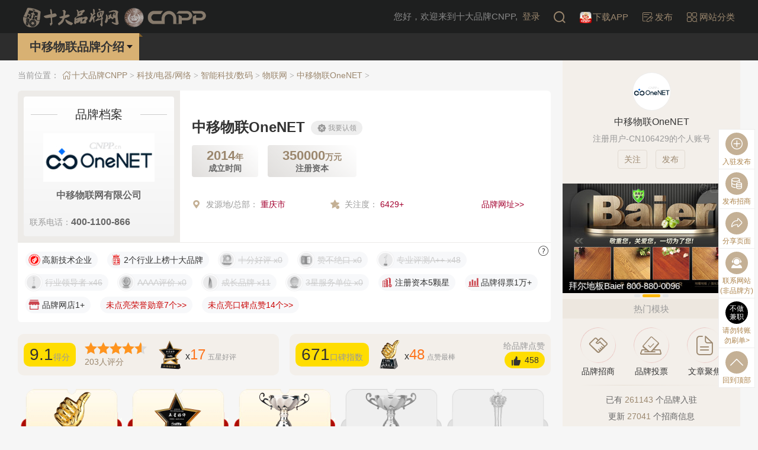

--- FILE ---
content_type: text/html; charset=UTF-8
request_url: https://www.cnpp.cn/pinpai/87248.html
body_size: 11846
content:
<!DOCTYPE html><!--STATUS OK-->
<html>
<head>
<meta name="renderer" content="webkit"/>
<meta http-equiv="X-UA-Compatible" content="IE=edge,chrome=1"/>
<meta http-equiv="Content-Type" content="text/html; charset=utf-8" />
<meta name="referrer" content="no-referrer-when-downgrade" />
<meta name="applicable-device" content="pc">
<title>中移物联OneNET简介-中移物联物联网-十大品牌网CNPP</title>
<meta name="keywords" content="中移物联OneNET品牌介绍,中移物联物联网,中移物联网有限公司,中移物联OneNET联系电话,中移物联智慧城市简介"/>
<meta name="description" content="十大品牌网为你介绍中移物联网有限公司旗下中移物联OneNET品牌的详细介绍，涵盖中移物联品牌简介、品牌起源、联系电话、核心业务等关键信息，致力于帮助你了解到有价值的品牌相关信息。"/>
<link href="/favicon.ico" rel="shortcut icon"/>
<link href="/public/font/iconfont.css?t=1763966589" type="text/css" rel="stylesheet" />
<link href="/public/css/inc.css?t=1767492248" type="text/css" rel="stylesheet" />
<link href="/public/css/brand/show.css?t=1765252758" type="text/css" rel="stylesheet" />
<link href="/public/css/color.css?t=1764667254" type="text/css" rel="stylesheet" />
<link href="/public/css/moreall3.css?t=1759974676" type="text/css" rel="stylesheet" />
<link href="/public/css/block/brand/info4.css?t=1759974676" type="text/css" rel="stylesheet" />
<link href="/public/css/block/brand/xunzhang.css?t=1759974676" type="text/css" rel="stylesheet" />
<link href="/public/css/renqi.css?t=1765965511" type="text/css" rel="stylesheet" />
<link href="/public/css/block/brand/koubei.css?t=1759974676" type="text/css" rel="stylesheet" />
<link href="/public/css/block/brand/renqi.css?t=1765355500" type="text/css" rel="stylesheet" />
<link href="/public/css/block/brand/catlist2.css?t=1765346993" type="text/css" rel="stylesheet" />
<link href="/public/css/block/brand/rongyu.css?t=1759974676" type="text/css" rel="stylesheet" />
<link href="/public/css/block/webshop/list2.css?t=1759974676" type="text/css" rel="stylesheet" />
<link href="/public/css/block/brand10/minglu.css?t=1762158165" type="text/css" rel="stylesheet" />
<link href="/public/css/block/brand/list1.css?t=1760499785" type="text/css" rel="stylesheet" />
<link href="/public/css/block/brand/wenda.css?t=1759974676" type="text/css" rel="stylesheet" />
<link href="/public/css/block/public/articletitle.css?t=1759974676" type="text/css" rel="stylesheet" />
<link href="/public/css/block/company/info1.css?t=1759974676" type="text/css" rel="stylesheet" />
<link href="/public/css/block/comment/add.css?t=1759974676" type="text/css" rel="stylesheet" />
<link href="/public/css/block/other/shengming.css?t=1759974676" type="text/css" rel="stylesheet" />
<link href="/public/css/block/ads/rbrand.css?t=1759974676" type="text/css" rel="stylesheet" />

<script src="https://www.cnpp.cn/plugin/js/jquery/jquery.min.js" type="text/javascript"></script>
</head>
<body class="pc fixedhead" onselectstart="return false">
<header>
	<div class="head">
		<a href="/" class="logo"><div class="logo1"><img width="309" height="33" src="/plugin/img/cnpp/toplogo2.png"/></div></a>
		<span class="userbox">
			<i class="iconfont icon-denglu"></i>您好，欢迎来到十大品牌CNPP,<a class="loginin" href="javascript:;" onclick="cnpplogin(this)">登录</a>
		</span>
		<a href="/search/"><i class="iconfont icon-soushuo font24"></i></a>
		<a href="https://cn.cnpp.cn/android/cnppapp/" target="_blank"><img width="20" src="/plugin/img/cnpp/icon.png_20_20.jpg" /><span>下载APP</span></a>
		<a class="fabu" href="https://cn.cnpp.cn/fabu/" target="_blank"><i class="iconfont icon-fabu2"></i><span>发布</span></a>
		<a href="/fenlei/" target="_blank"><i class="iconfont icon-fenlei3"></i><span>网站分类</span></a>
		<div class="clear"></div>
	</div>
	<div id="pagenav">
		<div class="scrbar">
			<div class="pagenav">
				<ul class="font20">
					<li class="show active" >
					<a href="https://www.cnpp.cn/pinpai/87248.html"><span>中移物联品牌介绍</span></a></li>
				</ul>
				<div class="clear"></div>
			</div>
		</div>
	</div>
</header>
<div id="container">
	<div id="leftlay">
		<div id="position">
			<span class="pos">当前位置：</span>
			<a href="https://www.cnpp.cn/" class="color1"><i class="iconfont icon-shouye"></i>十大品牌CNPP</a> <i class="song">></i>
			<a href="https://www.cnpp.cn/china/2026/list_1.html" class="color1">科技/电器/网络</a> <i class="song">></i>
			<a href="https://www.cnpp.cn/china/2026/list_4965.html" class="color1">智能科技/数码</a> <i class="song">></i>
			<a href="https://www.cnpp.cn/china/2026/list_4754.html" class="color1">物联网</a> <i class="song">></i>
			<a href="https://www.cnpp.cn/pinpai/87248.html" class="color1">中移物联OneNET</a> <i class="song">></i>
		</div>
		<div class="blockinfo brandinfo4 ">
			<div class="itembox">
				<div class="logoinfo">
					<div class="logocont">
						<div class="files line2em font20 center">
							<em class="l"></em>
							品牌档案
							<em class="r"></em>
						</div>
						<div class="logo center">
							<a rel="nofollow" href="/ajaxstream/link/?url=https://open.iot.10086.cn/" target="_blank"><img src="https://image.cnpp.cn/upload/images/20210510/18201677815_207x90.gif" /></a>
						</div>
						<div class="name font16 center b c666">中移物联网有限公司</div>
						<div class="phone font14 line2em dhidden"><span class="number c999">联系电话：</span><span class="font16 b c666">400-1100-866</span>
						</div>
					</div>
				</div>
				<div class="otherinfo">
					<div class="names">
						<div class="bname c333 b font24 dhidden">中移物联OneNET</div>
						<div class="renling hasrldata">
							<a class="itemsign hui" href="https://cn.cnpp.cn/answer/51.html" target="_blank"><i class="iconfont icon-weirenling font16"></i><span class="font12">我要认领</span></a>
						</div>
						<div class="clear"></div>
						<div class="content">
							<div class="establish">
								<p class="font22 b color1 center">2014<span class="font14">年</span></p>
							<p class="font14 b center c666">成立时间</p></div>
							<div class="establish">
								<p class="font22 b color1 center">350000<span class="font14">万元</span></p>
							<p class="font14 b center c666">注册资本</p></div>
							<div class="clear"></div>
						</div>
						<div class="btnlist ajaxbrandbtn" brandid="87248" type="1"></div>
					</div>
					<div class="specific font14">
						<li class="dhidden ">
							<i class="iconfont icon-wangdian2"></i>&nbsp;&nbsp;<span class="c999">发源地/总部：</span>
						<a href="https://www.cnpp.cn/china/2026/list_2814.html" target="_blank" class="color1">重庆市</a>   </li>
						<li class="dhidden ">
							<i class="iconfont icon-focus2"></i>&nbsp;&nbsp;<span class="c999">关注度：</span>
						<a href="https://cn.cnpp.cn/answer/313.html" target="_blank" class="color1">6429+</a>   </li>
						<li class="dhidden guanurl">
							<i class="iconfont "></i>
						<a href="/ajaxstream/link/?url=https://open.iot.10086.cn/" target="_blank" class="color1">品牌网址>></a>   </li>
					</div>
					<div class="clear"></div>
				</div>
				<div class="clear"></div>
			</div>
		</div>
		<div class="blockinfo brandxunzhang " id="pos_biaoqian">
			<div class="itembox">
				<div class="li bqian bindhover" hover="showbqiandesc(this,4630,87248);" hover2="$(this).find('.desc').slideUp(0);">
					<img src="/plugin/img/icon/rongyu/brand4630.png" width="20" height="20" />
					<span>高新技术企业</span>
				</div>
				<div class="li bqian ">
					<img src="/plugin/img/icon/rongyu/bang.png" width="20" height="20" />
					<span>2个行业上榜十大品牌</span>
				</div>
				<a href="javascript:;" data-brandid="87248" data-type="254160" onclick="addrenqi(this,'xunzhang')" class="li c333 xzhang hui"><img src="https://image3.cnpp.cn/upload/images/20260116/16371687270_200x200.png_48_48.jpg" width="28" height="28" />   <span>十分好评 x0</span></a>
				<a href="javascript:;" data-brandid="87248" data-type="26" onclick="addrenqi(this,'xunzhang')" class="li c333 xzhang hui"><img src="https://image3.cnpp.cn/upload/images/20260116/16373012186_200x200.png_48_48.jpg" width="28" height="28" />   <span>赞不绝口 x0</span></a>
				<a href="javascript:;" data-brandid="87248" data-type="1" onclick="addrenqi(this,'xunzhang')" class="li c333 xzhang hui"><img src="https://image.cnpp.cn/upload/images/20260116/16380714805_200x200.png_48_48.jpg" width="28" height="28" />   <span>专业​评测A++ x48</span></a>
				<a href="javascript:;" data-brandid="87248" data-type="4" onclick="addrenqi(this,'xunzhang')" class="li c333 xzhang hui"><img src="https://image4.cnpp.cn/upload/images/20260116/16385025583_200x200.png_48_48.jpg" width="28" height="28" />   <span>行业领导者 x46</span></a>
				<a href="javascript:;" data-brandid="87248" data-type="254162" onclick="addrenqi(this,'xunzhang')" class="li c333 xzhang hui"><img src="https://image.cnpp.cn/upload/images/20260116/16400771210_200x200.png_48_48.jpg" width="28" height="28" />   <span>AAAA评价 x0</span></a>
				<a href="javascript:;" data-brandid="87248" data-type="6" onclick="addrenqi(this,'xunzhang')" class="li c333 xzhang hui"><img src="https://image4.cnpp.cn/upload/images/20260116/16420793823_200x200.png_48_48.jpg" width="28" height="28" />   <span>成长品牌 x11</span></a>
				<a href="javascript:;" data-brandid="87248" data-type="5" onclick="addrenqi(this,'xunzhang')" class="li c333 xzhang hui"><img src="https://image3.cnpp.cn/upload/images/20260116/16440856387_200x200.png_48_48.jpg" width="28" height="28" />   <span>3星服务单位 x0</span></a>
				<div class="li bqian ">
					<i class="iconfont icon-qiye"></i>
					<span>注册资本5颗星</span>
				</div>
				<div class="li bqian ">
					<i class="iconfont icon-depiao1"></i>
					<span>品牌得票1万+</span>
				</div>
				<div class="li bqian ">
					<i class="iconfont icon-wangdian"></i>
					<span>品牌网店1+</span>
				</div>
				<a href="javascript:;" data-brandid="87248" data-type="" onclick="addrenqi(this,'xunzhang')" class="li c333 bqian red"><span>未点亮荣誉勋章7个>></span></a>
				<a href="javascript:;" data-brandid="87248" data-type="" onclick="addrenqi(this,'koubei')" class="li c333 bqian red"><span>未点亮口碑点赞14个>></span></a>
				<div class="clear"></div>
				<a href="https://cn.cnpp.cn/answer/10649.html" target="_blank" class="bangzhu c333"><i class="iconfont icon-fankui"></i></a>
				<div class="clear"></div>
			</div>
		</div>
		<div class="blockinfo brandkoubei ">
			<div class="itembox">
				<div class="praisebox" data-brandid="87248" data-type="2" onclick="addrenqi(this,'koubei')">
					<div class="scorebox"><i class="score">9.1</i>得分</div>
					<div class="starresult">
						<div class="star">
							<div style="width:91%"></div>
						</div>
						<div class="color1"><i class="allnum">203</i>人评分</div>
					</div>
					<div class="starbox wx">
						<img class="img" src="https://image3.cnpp.cn/upload/images/20260116/16324288427_200x200.png" width="50" />
						x<i class="renqiscore orange font24">17</i>
						<span class="name c999">五星好评</span>
					</div>
				</div>
				<div class="praisebox fr" data-brandid="87248" data-type="1" onclick="addrenqi(this,'koubei')">
					<div class="scorebox"><i class="total">671</i>口碑指数</div>
					<div class="starbox">
						<img class="img" src="https://image.cnpp.cn/upload/images/20260116/16321153618_200x200.png" width="50" />
						x<i class="renqiscore orange font24">48</i>
						<span class="name c999">点赞最棒</span>
					</div>
					<div class="addpraise">
						<div class="name">给品牌点赞</div>
						<a class="btn add" href="javascript:;"><i class="iconfont icon-dianzan"></i> <em class="praisenum">458</em></a>
					</div>
				</div>
				<div class="clear"></div>
			</div>
		</div>
		<div class="blockinfo brandrenqi ">
			<div class="ttl2 font20 line18em c999"></div>
			<div class="itembox">
				<div class="item s1" onclick="addrenqi(this,'koubei')" data-brandid="87248" data-type="1">
					<img class="img" src="https://image.cnpp.cn/upload/images/20260116/16321153618_200x200.png" />
					<div class="btn">点赞最棒x48</div>
				</div>
				<div class="item s1" onclick="addrenqi(this,'koubei')" data-brandid="87248" data-type="2">
					<img class="img" src="https://image3.cnpp.cn/upload/images/20260116/16324288427_200x200.png" />
					<div class="btn">五星好评x17</div>
				</div>
				<div class="item s1" onclick="addrenqi(this,'koubei')" data-brandid="87248" data-type="4">
					<img class="img" src="https://image.cnpp.cn/upload/images/20260116/16341992982_200x200.png" />
					<div class="btn">亚军银杯x2</div>
				</div>
				<div class="item s1 hui" onclick="addrenqi(this,'koubei')" data-brandid="87248" data-type="3">
					<img class="img" src="https://image4.cnpp.cn/upload/images/20260116/16325882300_200x200.png" />
					<div class="btn">冠军金杯x0</div>
				</div>
				<div class="item s1 hui" onclick="addrenqi(this,'koubei')" data-brandid="87248" data-type="8">
					<img class="img" src="https://image3.cnpp.cn/upload/images/20260116/16331160411_200x200.png" />
					<div class="btn">王者权杖x0</div>
				</div>
			</div>
		</div>
		<div class="blockinfo brandcatlist2 " id="pos_brandvote">
			<div class="itembox">
				<div class="ttl">
					<div class="td catname">上榜行业</div>
					<div class="td brandsort">品牌榜</div>
					<div class="td btn">投票榜</div>
					<div class="clear"></div>
				</div>
				<div class="ttl">
					<div class="td catname">上榜行业</div>
					<div class="td brandsort">品牌榜</div>
					<div class="td btn">投票榜</div>
					<div class="clear"></div>
				</div>
				<div class="item">
					<div class="td catname">
						<a class="font16 color1 dhidden" href="https://www.cnpp.cn/china/2026/list_4754.html" target="_blank" title="物联网品牌榜">物联网品牌榜</a>
					</div>
					<div class="td brandsort">
						<i class="font14 color1">第3位</i>
						<img class="level1" width="32" src="/plugin/img/brandlevel/level1.png" />
					</div>
					<div class="td btn">
						<div class="sort color1">第3名</div>
						<a class="votebtn bg1 fff" data-catid="4754" data-brandid="87248" href="javascript:;" onclick="return addrenqi(this,'renqi');">品牌投票</a>
					</div>
					<div class="clear"></div>
				</div>
				<div class="item">
					<div class="td catname">
						<a class="font16 color1 dhidden" href="https://www.cnpp.cn/china/2026/list_10140.html" target="_blank" title="智慧城市品牌榜">智慧城市品牌榜</a>
					</div>
					<div class="td brandsort">
						<i class="font14 color1">第7位</i>
						<img class="level1" width="32" src="/plugin/img/brandlevel/level1.png" />
					</div>
					<div class="td btn">
						<div class="sort color1">第7名</div>
						<a class="votebtn bg1 fff" data-catid="10140" data-brandid="87248" href="javascript:;" onclick="return addrenqi(this,'renqi');">品牌投票</a>
					</div>
					<div class="clear"></div>
				</div>
				<div class="item">
					<div class="td catname">
						<a class="font16 color1 dhidden" href="https://www.cnpp.cn/china/2026/list_2814.html" target="_blank" title="重庆市品牌榜">重庆市品牌榜</a>
					</div>
					<div class="td brandsort">
						<i class="font14 color1">未上榜</i>
						<img width="32" src="/plugin/img/brandlevel/3.png" />
					</div>
					<div class="td btn">
						<div class="sort color1">第99+名</div>
						<a class="votebtn bg1 fff" data-catid="2814" data-brandid="87248" href="javascript:;" onclick="return addrenqi(this,'renqi');">品牌投票</a>
					</div>
					<div class="clear"></div>
				</div>
				<div class="clear"></div>
			</div>
		</div>
		<div class="blocktitle font30 style1" id="pos_introduce">
			<span class="color2 b">
				<em class="dhidden">品牌企业介绍</em><i class="l"></i><i class="r"></i>
			</span>
		</div>
		<div class="branddesc">
			<div class="desc">
				<p>OneNET中国移动物联网开放平台是中移物联网有限公司基于物联网技术和产业特点打造的开放平台和生态环境，适配各种网络环境和协议类型，支持各类传感器和智能硬件的接入和大数据服务，提供丰富的API和应用模板以支持各类行业应用和智能硬件的开发，能够有效降低物联网应用开发和部署成本，满足物联网领域设备连接、协议适配、数据存储、数据安全、大数据分析等平台级服务需求。</p>
				<p><span>OneNET中国移动物联网开放平台</span><span>秉承开放合作的态度，为智能硬件创客和创业企业提供硬件社区服务，为中小企业客户物联网应用需求提供数据展现、数据分析和应用生成服务，为重点行业领域/大客户提供行业PaaS服务和定制化开发服务。</span></p>
			</div>
		</div>
		<div class="authorinfo c999 font14">
			本企业品牌页面图文信息由 <b><u>CN106429</u></b> 整理汇编上传
			<span class="btn font14" style="float:right;">
				<a href="javascript:;" onclick="$('html,body').animate({scrollTop:$('#pos_articlecomment').offset().top-120},{duration:300});" title="评论"><i class="iconfont icon-pinglun1"></i> 评论</a>
				<a target="_blank" href="https://vip.cn10.cn/fabu/jiucuo/"><i class="iconfont icon-fankui"></i> 纠错</a>
				<a target="_blank" href="https://cn.cnpp.cn/relief/"><i class="iconfont icon-banquan"></i> 版权声明</a>
			</span>
		</div>
		<div class="blockinfo brandrongyu ">
			<div class="itembox">
				<div class="item">
					<a target="_blank" href="https://www.cnpp.cn/focus/29494.html"><div class="img"><img src="/plugin/img/rongyucat/4630.png_110_78.jpg"/></div>
						<div class="cont">
							<div class="name font16 dhidden">高新技术企业</div>
					</div></a>
				</div>
				<div class="clear"></div>
			</div>
		</div>
		<div class="blockinfo webshoplist2 col2 style2 mgt20" id="pos_productlist">
			<div class="blocktitle font30 style1">
				<span class="color2 b">
					<em class="dhidden">品牌网店产品</em>
					<i class="l"></i><i class="r"></i>
				</span>
			</div>
			<div class="itembox">
				<div class="item">
					<a rel="nofollow" class="c333" href="/ajaxstream/gotopage/?block=webshop&id=290109" target="_blank"><div class="img"><img src="https://image.cnpp.cn/upload/images/20240314/11574263135_144x66.jpg_110_50.jpg" /></div>
						<div class="desc">
							<div class="name dhidden b font16 line15em">中国移动物联网旗舰店</div>
							<div class="c999 font14 score">
							推荐指数 1788           </div>
						</div>
					<div class="btn bd1 color1">进店<br/>逛逛</div></a>
				</div>
				<div class="clear"></div>
			</div>
		</div>
		<div class="blocktitle font30 style1">
			<span class="color2 b">
				<em class="dhidden">相关品牌</em>
				<i class="l"></i><i class="r"></i>
			</span>
		</div>
		<div class="blockinfo brandlist1 ">
			<div class="itembox">
				<a class="item" href="https://www.cnpp.cn/pinpai/87346.html" target="_blank"><div class="img">
						<img width="207" height="90" src="https://image4.cnpp.cn/upload/images/20210316/15400351619_207x90.gif" />
					</div>
					<div class="info font16">
						<div class="bname dhidden b">和·目</div>
						<div class="h3em c666">
						和目是中移物联网有限公司倾力打造的智能家居品牌，覆盖了安防监控、长幼关爱、亲情沟通、智能家居控制等场景，为用户提供一站式全屋智能硬件产品和行业解决方案。中移物联网有限公司是中国移动通信集团公司出资成立...   </div>
				</div></a>
				<a class="item" href="https://www.cnpp.cn/pinpai/7484.html" target="_blank"><div class="img">
						<img width="207" height="90" src="https://image4.cnpp.cn/upload/images/20211030/18034086269_207x90.gif" />
					</div>
					<div class="info font16">
						<div class="bname dhidden b">中国移动</div>
						<div class="h3em c666">
						中国移动通信集团有限公司是按照国家电信体制改革的总体部署，于2000年组建成立的中央企业。在党中央、国务院的坚强领导下，在上级部门的指导支持下，中国移动始终致力于推动信息通信技术服务经济社会民生，以创...   </div>
				</div></a>
				<a class="item" href="https://www.cnpp.cn/pinpai/36051.html" target="_blank"><div class="img">
						<img width="207" height="90" src="https://image3.cnpp.cn/upload/images/20230325/17404721694_207x90.gif" />
					</div>
					<div class="info font16">
						<div class="bname dhidden b">移动云</div>
						<div class="h3em c666">
						移动云隶属于中国移动通信集团公司，是中国移动面向政企、事业单位、开发者等客户推出的基于云计算技术、采用互联网模式、提供基础资源、平台能力、软件应用等服务的业务。移动云是建立在中国移动“大云”的基础上，...   </div>
				</div></a>
				<a class="item" href="https://www.cnpp.cn/pinpai/16153.html" target="_blank"><div class="img">
						<img width="207" height="90" src="https://image2.cnpp.cn/upload/images/20230107/18070047159_207x90.gif" />
					</div>
					<div class="info font16">
						<div class="bname dhidden b">和飞信</div>
						<div class="h3em c666">
						和飞信是中国移动推出的产品，面向个人用户提供通信升级服务，以手机号码为基础打造通信+社交新体验；面向企业提供办公及沟通解决方案帮助企业实现创新式团队管理。和飞信通过移动化办公解决方案、企业智能通信解决...   </div>
				</div></a>
				<a class="item" href="https://www.cnpp.cn/pinpai/42262.html" target="_blank"><div class="img">
						<img width="207" height="90" src="https://image3.cnpp.cn/upload/images/20221213/17573388394_276x120.gif" />
					</div>
					<div class="info font16">
						<div class="bname dhidden b">和路由</div>
						<div class="h3em c666">
						和路由由中移物联网公司打造，以满足用户需求，支持外设扩展为设计理念，具备极简配置、故障诊断、远程APP控制、照片分享、应用接入等功能特点，力争为用户打造一个温馨的智能家居环境。具备可视化的图形管理界面...   </div>
				</div></a>
				<a class="item" href="https://www.cnpp.cn/pinpai/36524.html" target="_blank"><div class="img">
						<img width="207" height="90" src="https://image2.cnpp.cn/upload/images/20211231/17482628280_207x90.gif" />
					</div>
					<div class="info font16">
						<div class="bname dhidden b">12580机票</div>
						<div class="h3em c666">
						12580是中国移动为广大客户提供的综合信息服务平台，在全国各地，您都可以随时拨打12580进行餐饮、娱乐、旅游、天气、交通、便民等各类信息的查询，以及酒店、机票的查询、预订，查询结果将以语音及短信、...   </div>
				</div></a>
				<a class="item" href="https://www.cnpp.cn/pinpai/46670.html" target="_blank"><div class="img">
						<img width="207" height="90" src="https://image.cnpp.cn/upload/images/20220906/18034244735_207x90.gif" />
					</div>
					<div class="info font16">
						<div class="bname dhidden b">咪咕</div>
						<div class="h3em c666">
						咪咕公司是中国移动面向内容领域设立的互联网内容平台公司，致力于一体推进内容生产、聚合、传播，深化内容+科技+融合创新，不断满足人民群众的美好数字文化生活需要。经过近十年发展，已成为国资央企里较大的文化...   </div>
				</div></a>
				<a class="item" href="https://www.cnpp.cn/pinpai/76264.html" target="_blank"><div class="img">
						<img width="207" height="90" src="https://image.cnpp.cn/upload/images/20210414/18141455827_207x90.gif" />
					</div>
					<div class="info font16">
						<div class="bname dhidden b">咪咕视频</div>
						<div class="h3em c666">
						咪咕视频是面向互联网用户推出的高品质综合类视频客户端业务，提供短视频内容、高质量影视、综艺、直播等优质内容，同时为付费用户提供更优质的会员服务及权益。作为2018俄罗斯世界杯新媒体官方合作伙伴，咪咕视...   </div>
				</div></a>
			</div>
		</div>
		<div class="hotfocus">
			<div class="blockinfo brandwenda ">
				<div class="blocktitle font30 ">
					<span class="color2 b">
					品牌问答    </span>
				</div>
				<div class="itembox">
					<div class="item font16">
						<div>
							<i class="iconfont icon-wen"></i>&nbsp;&nbsp;
							<div class="biaoti b">
							中移物联成立时间是什么时候?   </div>
						</div>
						<div class="answer">
							<i class="iconfont icon-da"></i>&nbsp;&nbsp;
							<div class="biaoti color1">
							中移物联成立于2014   </div>
						</div>
					</div>
					<div class="item font16">
						<div>
							<i class="iconfont icon-wen"></i>&nbsp;&nbsp;
							<div class="biaoti b">
							中移物联主要做什么的?   </div>
						</div>
						<div class="answer">
							<i class="iconfont icon-da"></i>&nbsp;&nbsp;
							<div class="biaoti color1">
							中移物联主要从事物联网、智慧城市等行业   </div>
						</div>
					</div>
					<div class="item font16">
						<div>
							<i class="iconfont icon-wen"></i>&nbsp;&nbsp;
							<div class="biaoti b">
							中移物联网有限公司的注册资本是多少?   </div>
						</div>
						<div class="answer">
							<i class="iconfont icon-da"></i>&nbsp;&nbsp;
							<div class="biaoti color1">
							中移物联网有限公司的注册资本是350000万元   </div>
						</div>
					</div>
					<div class="item font16">
						<div>
							<i class="iconfont icon-wen"></i>&nbsp;&nbsp;
							<div class="biaoti b">
							中移物联发源地/总部是在哪里?   </div>
						</div>
						<div class="answer">
							<i class="iconfont icon-da"></i>&nbsp;&nbsp;
							<div class="biaoti color1">
							中移物联发源地/总部在重庆市   </div>
						</div>
					</div>
					<div class="item font16">
						<div>
							<i class="iconfont icon-wen"></i>&nbsp;&nbsp;
							<div class="biaoti b">
							中移物联网有限公司的法定代表人是?   </div>
						</div>
						<div class="answer">
							<i class="iconfont icon-da"></i>&nbsp;&nbsp;
							<div class="biaoti color1">
							中移物联网有限公司的法定代表人是蒋文隆   </div>
						</div>
					</div>
					<div class="item font16">
						<div>
							<i class="iconfont icon-wen"></i>&nbsp;&nbsp;
							<div class="biaoti b">
							中移物联的联系方式?   </div>
						</div>
						<div class="answer">
							<i class="iconfont icon-da"></i>&nbsp;&nbsp;
							<div class="biaoti color1">
							中移物联官网公布的联系方式是400-1100-866，可能数据更新不及时，请以品牌官网/官方公布的联系方式为准   </div>
						</div>
					</div>
					<div class="item font16">
						<div>
							<i class="iconfont icon-wen"></i>&nbsp;&nbsp;
							<div class="biaoti b">
							中移物联网有限公司的企业所在地在哪?   </div>
						</div>
						<div class="answer">
							<i class="iconfont icon-da"></i>&nbsp;&nbsp;
							<div class="biaoti color1">
							中移物联网有限公司的企业所在地位于重庆市 两江新区 杨柳北路8号高新园拓展D区二期（V客部落）D2A幢   </div>
						</div>
					</div>
				</div>
			</div>
			<div class="blockinfo articletitle style1">
				<a href="https://www.cnpp.cn/focus/list_4754.html" target="_blank" class="title2 font14">查看更多&nbsp;&nbsp;<i class="iconfont icon-gengduo5"></i></a>
				<div class="blocktitle font30 ">
					<span class="color2 b">
					热点聚焦    </span>
				</div>
				<div class="itembox">
					<a class="item font16 c333 dhidden" href="https://www.cnpp.cn/focus/3534073.html" target="_blank">2025年世界物联网500强企业排行榜 2025世界物联网企业500强</a>
					<a class="item font16 c333 dhidden" href="https://www.cnpp.cn/focus/3517294.html" target="_blank">2024中国技术公司100强名单 2024中国100强科技公司排行榜</a>
					<a class="item font16 c333 dhidden" href="https://www.cnpp.cn/focus/520152.html" target="_blank">海康威视董事长是谁？海康威视陈宗年简介 陈宗年的成就有哪些</a>
					<a class="item font16 c333 dhidden" href="https://www.cnpp.cn/focus/25321.html" target="_blank">物联网的定义_三层架构_关键核心_发展应用知识</a>
					<a class="item font16 c333 dhidden" href="https://www.cnpp.cn/focus/3528718.html" target="_blank">2025AIOT企业TOP100榜单 2025年中国人工智能物联网企业100强排名</a>
					<a class="item font16 c333 dhidden" href="https://www.cnpp.cn/focus/3534057.html" target="_blank">2025数字中国TOP100榜单发布 2025数字中国100强排行</a>
					<a class="item font16 c333 dhidden" href="https://www.cnpp.cn/focus/3530393.html" target="_blank">2025年度物联网企业100强排名榜 2025物联网企业百强排名一览</a>
				</div>
			</div>
			<div class="clear"></div>
		</div>
		<div class="blockinfo companyinfo1 " id="pos_companyinfo">
			<div class="blocktitle font30 style1">
				<span class="color2 b">
					<em class="dhidden">企业工商信息</em>
					<i class="l"></i><i class="r"></i>
				</span>
			</div>
			<div class="itembox">
				<div class="item bd4 font16">企业名称：
				中移物联网有限公司  </div>
				<div class="item bd4 font16">企业地址：
				重庆市 两江新区 杨柳北路8号高新园拓展D区二期（V客部落）D2A幢  </div>
				<div class="item bd4 font16">统一社会信用代码/税号：
				915001080542963889  </div>
				<div class="item bd4 font16">企业类型：
				有限责任公司（非自然人投资或控股的法人独资）  </div>
				<div class="item faren bd4 font16">企业高管/名人：
				蒋 * 隆  </div>
				<div class="item bd4 font16">企业成立日期：
				2012-09-27  </div>
				<div class="item bd4 font16">发证机关：
				重庆市南岸区市场监督管理局  </div>
				<div class="item bd4 font16">核准日期：
				2024-11-08  </div>
				<div class="item bd4 font16">注册资本：
				350000万元  </div>
				<div class="item bd4 font16">经营范围：
				许可项目：第二类增值电信业务；第一类增值电信业务。（依法须经批准的项目，经相关部门批准后方可开展经营活动，具体经营项目以相关部门批准文件或许可证件为准） 一般项目：货物进出口；技术进出口；第二类医疗器械销售；物联网技术研发；物联网技术服务；物联网应用服务；互联网数据服务；区块链技术相关软件和服务；软件开发；信息系统集成服务；仪器仪表制造；仪器仪表销售；物联网设备制造；物联网设备销售；电子产品销售；电子元器件制造；互联网设备制造；互联网设备销售；第一类医疗器械销售；技术服务、技术开发、技术咨询、技术交流、技术转让、技术推广；广告制作；广告发布；业务培训（不含教育培训、职业技能培训等需取得许可的培训）；信息咨询服务（不含许可类信息咨询服务）。（除依法须经批准的项目外，凭营业执照依法自主开展经营活动）  </div>
				<div class="item bd4 font16">提醒：
				可能因企业资料变更未及时更新造成与实际登记有差别，请以国家部门核准登记的为准。企业品牌身份信息由CNPP企业身份认证系统提供（认证完全免费不收取任何费用）。网站对所展示信息真实性的"风险提醒"服务，旨在帮助消费者选择有实力的企业、选购到放心商品。  </div>
			</div>
		</div>
		<div class="blockinfo commentadd ">
			<div class="blocktitle font30 style1">
				<span class="color2 b">
					<em class="dhidden">中移物联OneNET品牌评论</em>
					<i class="l"></i><i class="r"></i>
				</span>
			</div>
			<div class="itembox">
				<div class="ajaxload" paramstr="comment_add,block:brand,itid:87248"></div>
			</div>
		</div>
		<div class="blockinfo shengming ">
			<div id="mzsmcontent">
				<span class="mzsm_title center font14 b c333"><i class="iconfont icon-cat_6572 orange"></i>网站提醒和声明</span>
				<div class="mzsm font12 c666 line18em bd4 ">
					<div class="mzsm_box">
						
						<span class="bold c333">免责声明：</span>
						
						
						<span>本站为会员提供信息存储空间服务，由于更新时间等问题，可能存在信息偏差的情况，具体请以品牌企业官网信息为准。如有侵权、错误信息或任何问题，请及时联系我们，我们将在第一时间删除或更正。</span>
						<a class="color1" href="javascript:;" onclick="window.open('https://cn.cnpp.cn/relief/');">版权声明>></a>
						<a class="color1" href="javascript:;" onclick="window.open('https://cn.cnpp.cn/answer/63.html');">修改>></a>
						<a class="color1" href="javascript:;" onclick="window.open('https://cn.cnpp.cn/answer/66.html');">申请删除>></a>
						<span>网页上相关信息的知识产权归网站方所有(包括但不限于文字、图片、图表、著作权、商标权、为用户提供的商业信息等)，非经许可不得抄袭或使用。本站不生产产品、不提供产品销售服务、不代理、不招商、不提供中介服务。本页面内容不代表本站支持投资购买的观点或意见，页面信息仅供参考和借鉴。</span>
						<div class="clear" style="margin-bottom:20px;"></div>
						<span class="bold c333">提交说明：</span>
						<a class="color1" href="javascript:;" onclick="window.open('https://vip.cn10.cn/fabu/brand/');">快速提交发布>></a>
						<a class="color1" href="javascript:;" onclick="window.open('https://cn.cnpp.cn/answer/39.html');">提交品牌帮助>></a>
						<a class="color1" href="javascript:;" onclick="window.open('https://www.cn10.cn/user/');">注册登录>></a>
					</div>
				</div>
				<div class="moremzsm"><img src="/plugin/img/icon/addmore.gif" onclick="$('#mzsmcontent').find('.mzsm').css('height','auto');$(this).parent().remove();" /></div>
			</div>
		</div>
	</div>
	<div id="rightlay">
		<dl class="auther">
			<dd>
				<a href="https://vip.cn10.cn/dingzhi/list/?bid=87248" class="color1" target="_blank"><div class="img" style="background-image:url(https://image.cnpp.cn/upload/images/20210510/18201677815_207x90.gif);">
						<img class="pic" src="https://image.cnpp.cn/upload/images/20210510/18201677815_207x90.gif" />
					</div>
					<div class="name dhidden c333">中移物联OneNET</div>
				<div class="utype dhidden c999">注册用户-CN106429的个人账号</div></a>
				<a href="javascript:;" class="ajaxauther btn attenbt" brandid="87248" onclick="setqzonegz(this);"></a>
				<a href="https://cn.cnpp.cn/fabu/" target="_blank" class="btn">发布</a>
			</dd>
		</dl>
		<dl class="blockinfo adsrbrand">
			<dd>
				<div class="itembox">
					<div class="ajaxload" paramstr="ads_rbrand,catid:4754,block:brand"></div>
				</div>
			</dd>
		</dl>
		<dl class="hotblocks">
			<dt class="c999 bg2">热门模块</dt>
			<dd>
				<ul class="itembox">
					<a target="_blank" href="https://www.cnpp.cn/zhaoshang/" class="color1"><div class="icon">
							<i class="iconfont icon-hezuo1 font36"></i>
						</div>
					<div class="line2em c333">品牌招商</div></a>
					<a target="_blank" href="https://www.cnpp.cn/vote/" class="color1"><div class="icon">
							<i class="iconfont icon-toupiao font36"></i>
						</div>
					<div class="line2em c333">品牌投票</div></a>
					<a target="_blank" href="https://www.cnpp.cn/focus/" class="color1"><div class="icon">
							<i class="iconfont icon-toutiao font36"></i>
						</div>
					<div class="line2em c333">文章聚焦</div></a>
					<div class="clear"></div>
				</ul>
				<div class="tongji center">
					<a href="https://www.cnpp.cn/pinpai/search/" target="_blank"><div class="c666 line2em">已有 <em class="color1">261143</em> 个品牌入驻</div></a>
					<a href="https://www.cnpp.cn/zhaoshang/" target="_blank"><div class="c666 line2em">更新 <em class="color1">27041</em> 个招商信息</div></a>
					<a href="https://www.cnpp.cn/jiameng/" target="_blank"><div class="c666 line2em">已发布 <em class="color1">1868561</em> 个代理需求</div></a>
					<a href="https://www.cnpp.cn/pinpai/search/" target="_blank"><div class="c666 line2em">已有 <em class="color1">2301695</em> 条品牌评论</div></a>
				</div>
			</dd>
		</dl>
	</div>
	<div class="clear"></div>
</div>
<div id="go_top">
	<ul>
		<li>
			<a class="goitem fff" href="https://cn.cnpp.cn/fabu/" target="_blank"><i class="iconfont icon-jiahao1"></i>
			<div class="word">入驻发布</div></a>
		</li>
		<li>
			<a class="goitem fff" href="https://cn.cnpp.cn/answer/68.html" target="_blank"><i class="iconfont icon-jinbi"></i>
			<div class="word">发布招商</div></a>
		</li>
		<li>
			<a class="goitem share fff" href="javascript:;"><i class="iconfont icon-share"></i>
			<div class="word">分享页面</div></a>
			<div class="bdsharebuttonbox" id="sharebigbox">
				<a href="javascript:void(0);" class="bds_weixin" data-cmd="weixin" title="分享到微信" onclick="sharepage(this);"></a>
				<a href="javascript:void(0);" class="bds_tsina" data-cmd="tsina" title="分享到新浪微博" onclick="sharepage(this);"></a>
				<a href="javascript:void(0);" class="bds_qzone" data-cmd="qzone" title="分享到QQ空间" onclick="sharepage(this);"></a>
				<a href="javascript:void(0);" class="bds_qq" data-cmd="qq" title="分享到qq好友" onclick="sharepage(this);"></a>
			</div>
		</li>
		<li>
			<div class="goitem qrcode fff weixin" href="javascript:void(0);" id="kefu" onmouseover="$(this).find('img').attr('src',$(this).find('img').attr('src'))">
				<i class="iconfont icon-kefu1"></i>
				<div class="word">联系网站<span>(非品牌方)</span></div>
				<img width="354" height="212" src="/plugin/img/maigoo/rightewm.png" />
				<a class="yjfk ewmlink" href="https://vip.cn10.cn/fabu/jianyi/" target="_blank"></a>
				<a class="lxwz ewmlink" href="https://cn.cnpp.cn/aboutus/#contact" target="_blank"></a>
			</div>
		</li>
		<li class="animate">
			<a class="goitem s1 fff" href="https://cn.cnpp.cn/answer/10658.html" target="_blank"><i class="iconfont fzp">防骗提醒</i>
			<div class="word">不做任务<br/>勿兼职></div></a>
			<a class="goitem s2 fff" href="https://cn.cnpp.cn/answer/10658.html" target="_blank"><i class="iconfont fzp">不做兼职</i>
			<div class="word">请勿转账<br/>勿刷单></div></a>
		</li>
		<li class="top">
			<a class="goitem gotop fff" href="javascript:;" onclick="$('html,body').animate({'scrollTop':'0'},{duration:300})"><i class="iconfont icon-shouqi"></i>
			<div class="word">回到顶部</div></a>
		</li>
	</ul>
</div>
<div class="footimg">
	<img class="lazy" data-src="/public/img/foot/footimg.png" width="1184" height="102"/>
</div>
<footer>
	<div class="footerwidth">
		<div class="font13">CN10排排榜技术研究部门和CNPP品牌数据研究部门是历史悠久且客观公正的测评机构/大数据云计算公司，通过广泛收集整理汇编全球大量数据，结合专业独立调研测评，定期发布更新网络评选的十大榜单！</div>
		<div class="font13">CN10/CNPP品牌数据研究部门通过资料收集整理，并基于大数据统计及人为根据市场和参数条件变化的分析研究专业测评而得出，是AI人工智能、大数据、云计算、数据统计真实客观呈现的结果。</div>
		<div class="footlongimg">
			<img class="lazy" data-src="/public/img/foot/bottom_icon.png" width="1191" height="64"/>
		</div>
		<div class="appinfo">
			<div class="cnppitem item">
				<div class="applogo"><img class="lazy" data-src="/plugin/img/brandlevel/level1.png"/></div>
				<div class="wenz line18em">汇聚品牌排行榜大数据，查询品牌十大、TOP排行榜等，是查品牌，找品牌的一站式服务平台</div>
			</div>
			<div class="maigooitem item">
				<div class="applogo"><img class="lazy" data-src="/plugin/img/cnpp/minlogo.png"/></div>
				<div class="wenz line18em">为参与国内工程用材采购招投标、家居装修建材各类商品对比选购的整套式一站式品牌推荐参考网站</div>
			</div>
			<a class="cn10item item" target="_blank" href="https://www.bang.cn/"><div class="applogo"><img class="lazy" data-src="/plugin/img/bang/icon.png"/></div>
			<div class="wenz line18em">榜中榜BANG.CN 是排行榜TOP10专业网站，有生活十大、娱乐十大、趣味十大、最美景点、好玩、大学榜等<i class="song">></i></div></a>
			<div class="bangdanitem item">
				<div class="applogo"><img class="lazy" data-src="/public/img/foot/bangdanimg.png"/></div>
				<div class="wenz line18em">使用资料整理汇编专业分析研究调研测评榜单生成系统、企业实力品牌知名度分析评测评估评价系统、汇编作品大数据可视化平台等为网站护航</div>
			</div>
			<div class="clear"></div>
		</div>
		<div class="ewm">
			<div class="item">
				<div class="img"><img class="lazy" data-src="/plugin/img/cnpp/ewm_mobile.jpg" width="140" height="140"/></div>
				<div class="center">
					<div class="text"><span>十大品牌手机版</span></div>
				</div>
			</div>
			<div class="item">
				<div class="img"><img class="lazy" data-src="/plugin/img/cnpp/ewm_app.jpg" width="140" height="140"/></div>
				<div class="center">
					<div class="text"><i class="iconfont icon"><img class="lazy" data-src="/plugin/img/cnpp/icon.png_20_20.jpg"/></i><span>下载十大品牌CNPP</span></div>
				</div>
			</div>
			<div class="item">
				<div class="img"><img class="lazy" data-src="/plugin/img/contact/wxewm.jpg" width="140" height="140"/></div>
				<div class="center">
					<div class="text"><span>扫码到联系我们页面</span></div>
				</div>
			</div>
			<div class="contact">
				<div class="icon"><img class="lazy" data-src="/public/img/foot/renzheng.png"/></div>
				<div class="text">扫描左侧的<em>“微信客服”</em>添加网站客服微信，投诉建议邮箱<em>34744769@qq.com</em>，全国统一服务举报反馈热线等点击这里，<a target="_blank" href="https://cn.cnpp.cn/aboutus/#contact">联系网站<i class="song">>></i></a>
				</div>
				<div class="img"><img class="lazy" data-src="/public/img/foot/cn10logo.png" width="562" height="62"/></div>
			</div>
			<div class="clear"></div>
		</div>
	</div>
	<div class="foot">
		<div class="footinfo font13">
			<div class="footlink font13">
				<div class="leafl"><img class="lazy" data-src="/public/img/foot/leafl.png" width="100" height="176"/></div>
				<dl>
					<dd class="col6">
						<a target="_blank" href="https://www.cn10.cn/user/"><i class="iconfont icon-jurassic_user"></i><span>注册登录</span></a>
						<a target="_blank" href="https://cn.cnpp.cn/fabu/"><i class="iconfont icon-qiye"></i><span>企业入驻发布</span></a>
						<a target="_blank" href="https://vip.cn10.cn/fabu/index/"><i class="iconfont icon-hezuo"></i><span>我想代理</span></a>
						<a target="_blank" href="https://vip.cn10.cn/fabu/jiucuo/"><i class="iconfont icon-bangzhu"></i><span>修改/信息纠错</span></a>
						<a target="_blank" href="https://vip.cn10.cn/fabu/jianyi/"><i class="iconfont icon-yijianxiang"></i><span>投诉/意见反馈</span></a>
						<a target="_blank" href="https://www.cnpp.cn/vote/"><i class="iconfont icon-depiao"></i><span>我要投票</span></a>
						<div class="clear"></div>
					</dd>
					<dd class="col5">
						<a target="_blank" href="https://cn.cnpp.cn/top10/"><i class="iconfont icon-shidapinpai"></i><span>品牌荣誉</span></a>
						<a target="_blank" href="https://cn.cnpp.cn/"><i class="iconfont icon-zhishu"></i><span>品牌大数据研究院</span></a>
						<a target="_blank" href="https://www.jcpp.com/"><i class="iconfont icon-cat_7"></i><span>建材品牌网</span></a>
						<a target="_blank" href="https://cn.cnpp.cn/analysis/"><i class="iconfont icon-paihang"></i><span>十大数据统计分析研究</span></a>
						<a target="_blank" href="https://cn.cnpp.cn/relief/"><i class="iconfont icon-falv"></i><span>法律声明文件合作</span></a>
						<div class="clear"></div>
					</dd>
					<dd class="col4">
						<a target="_blank" href="https://cn.cnpp.cn/answer/"><i class="iconfont icon-qianyue"></i><span>资料提交与帮助</span></a>
						<a target="_blank" href="https://cn.cnpp.cn/fabu/"><i class="iconfont icon-renling"></i><span>入驻认证与提交流程</span></a>
						<a target="_blank" href="https://cn.cnpp.cn/phliosophy/"><i class="iconfont icon-renwuredian"></i><span>网站平台服务介绍</span></a>
						<a target="_blank" href="https://cn.cnpp.cn/aboutus/#poscontact"><i class="iconfont icon-phone"></i><span>简介与联系客服</span></a>
						<div class="clear"></div>
					</dd>
					<dd class="dd4">
						<div>先查询十大品牌再选购，正宗十大品牌网认准：CNPP.CN！Copyright © CNPP CHINA <a target="_blank" href="https://beian.miit.gov.cn/">粤ICP备13027612号</a> 深圳市榜中榜计算机有限公司</div>
					</dd>
				</dl>
				<div class="leafr"><img class="lazy" data-src="/public/img/foot/leafr.png" width="100" height="176"/></div>
				<div class="clear"></div>
			</div>
		</div>
	</div>
	<div class="yqlink">
		<div class="img">
			<img class="lazy s1" data-src="/public/img/foot/bottomimg1.png?2025" width="452" height="305"/>
			<img class="lazy s2" data-src="/public/img/foot/bottomimg2.png" width="452" height="305"/>
		</div>
	</div>
</footer>
<script language="javascript">
	var pac='brand',pdo='show',pid='87248',siteid=2,CNPP='https://vip.cn10.cn/',catid='4754',brandid='87248',userid=0;
</script>
<script type="text/javascript" src="/public/js/public.js?t=1765261666"></script>
<script type="text/javascript" src="/public/js/event.js?t=1768209999"></script>
<script type="text/javascript" src="/public/js/brand/show.js?t=1759974677"></script>
<script type="text/javascript" src="/public/js/renqi.js?t=1760150673"></script>
<script type="text/javascript" src="/public/js/block/brand/rongyu.js?t=1759974677"></script>
<script type="text/javascript" src="/public/js/block/comment/add.js?t=1759974677"></script>
</body>
</html>

--- FILE ---
content_type: text/html; charset=UTF-8
request_url: https://www.cnpp.cn/pinpai/87248.html?action=ajaxData&paramstr=ads_rbrand%2Ccatid%3A4754%2Cblock%3Abrand&ajax=1&dynamic=0&token=fayucunsuN_RrtG6L6otpua6VMcWcui%2CNLGuia3fl5b6bYc6C%3Av4oR87REfuuorM%2CMpLylip5yCoGWgkpN%3AuvLE8tWpaEMMyncl
body_size: 551
content:
	<div class="swipe">
        <div class="swipecont" perview="1" autorun="3000" autoheight="1">
                <li class="active">
                <div class="slice">
                    <a class="item" href="https://www.cnpp.cn/pinpai/106109.html" target="_blank">
                        <img src="https://image4.cnpp.cn/upload/images/20250408/17232940216_940x580.jpg_300_185.jpg" width="300" height="185" />
                        <div class="phone">悍马HORSE 400-012-6012</div>
                    </a>
                </div>
            </li>
                <li class="">
                <div class="slice">
                    <a class="item" href="https://www.cnpp.cn/pinpai/674.html" target="_blank">
                        <img src="https://image4.cnpp.cn/upload/images/20251024/13405983607_940x580.jpg_300_185.jpg" width="300" height="185" />
                        <div class="phone">拜尔地板Baier 800-880-0096</div>
                    </a>
                </div>
            </li>
                <li class="">
                <div class="slice">
                    <a class="item" href="https://www.cnpp.cn/pinpai/93498.html" target="_blank">
                        <img src="https://image2.cnpp.cn/upload/images/20250225/17391537374_940x580.jpg_300_185.jpg" width="300" height="185" />
                        <div class="phone">南飞NCNF 0791-88388036</div>
                    </a>
                </div>
            </li>
            	</div>
    </div>
	<a class="ad" href="https://cn.cnpp.cn/answer/10631.html" target="_blank">广告</a>


--- FILE ---
content_type: text/css
request_url: https://www.cnpp.cn/public/css/moreall3.css?t=1759974676
body_size: 684
content:
@charset "utf-8";
.moreall3 .blockinfo{ float:left; background:#FFF;border-radius: 10px 0 0 0; width:380px;}
.moreall3 .swipe .jiantou {font-size: 32px;width: 50px;text-align: center;height: 2em;line-height: 2em;position: absolute;top: 50%;margin-top: -1em;cursor: pointer;z-index: 6;}
.moreall3 .swipe .jiantou.sright {right: -1%;}
.moreall3 .swipe .jiantou.sleft {right: 99%;}

.moreall3:after{ content:""; display:block; clear:both;}

.moreall3.col3{ width:1200px;}
.moreall3.col3 .blockinfo:nth-child(3n+2){ margin-right:20px; margin-left:20px;}

.moreall3.col4{ width:1200px;}
.moreall3.col4 .blockinfo{ margin-left:20px;}
.moreall3.col4 .blockinfo:nth-child(4n+1){ margin-left:0px;}

.moreall3.style1 ul{box-sizing: unset;padding-top: 15px;}
.moreall3.style1 .blockinfo{-webkit-transition: all 300ms; transition: all 300ms;}
.moreall3.style1 .blockinfo:hover{ -webkit-transform: translateY(-16px); transform: translateY(-16px);-webkit-box-shadow: 0 10px 16px rgba(0, 0, 0, 0.3); box-shadow: 0 10px 16px rgba(0, 0, 0, 0.3);}
.moreall3.style1 .blockinfo .blocktitle{padding: 10px;border-radius: 15px 0 15px 0;font-size: 16px;background:linear-gradient(90deg, #c4b095,#ede7df);}
.moreall3.style1 .blockinfo .blocktitle .name,.moreall3.style1 .blockinfo .blocktitle .iconfont,.moreall3.style1 .blockinfo .blocktitle span{font-size: 16px;color: #FFF;display: inline-block; font-weight:bold;}
.moreall3.style1 .blockinfo .blocktitle .iconfont{ font-weight:500;}
.moreall3.style1 .blockinfo .blocktitle a:hover,.moreall3.style1 .blockinfo .blocktitle a:hover .iconfont{color: #f60;}
.moreall3.style1 .blockinfo .morebtn{padding: 0;}
.moreall3.style1 .blockinfo .morebtn a{background: none;display: inline-block;line-height: 2.4em;padding: 0;margin: 0;font-weight: bold;}

#leftlay .moreall3 .swipe .jiantou{background: rgba(0,0,0,.3);}
#leftlay .moreall3 .swipe .jiantou.sright {margin-left: -50px;}
#leftlay .moreall3 .swipe .jiantou.sleft {margin-right: -50px;}


--- FILE ---
content_type: text/css
request_url: https://www.cnpp.cn/public/css/block/brand/info4.css?t=1759974676
body_size: 1046
content:
.brandinfo4 .itembox{background: #fff;border-radius: 6px 6px 0 0; }
.brandinfo4 .logoinfo{display: table-cell;border-radius:6px 0 0 0;background-color: #edebe8;padding: 10px;}
.brandinfo4 .logoinfo .files{position: relative;}
.brandinfo4 .logoinfo .logocont{border-radius: 4px;padding: 10px;background: linear-gradient(360deg, #f3f3f3, #fff);width: 254px;position: relative;}
.brandinfo4 .logoinfo .logocont .tousuemail:hover .address{display: block;}
.brandinfo4 .logoinfo .logocont .tousuemail .address{display: none;position: absolute;left: 70px;background: #fff;color: black;padding: 10px;border-radius: 10px;}
.brandinfo4 .logoinfo .logo img{width:188px; height:82px;margin-top: 12px;}
.brandinfo4 .logoinfo .name{margin: 13px 0 20px 0;}
.brandinfo4 .logoinfo .logocont .files .l{position: absolute;left: 1%;top: 50%;width: 45px;height: 1px;color: #ccc;background: #ccc;}
.brandinfo4 .logoinfo .logocont .files .r{position: absolute;right: 1%;top: 50%;width: 45px;height: 1px;color: #ccc;background: #ccc;}
.brandinfo4 .names{width:621px; position:relative; display:table-cell; vertical-align:middle;}
.brandinfo4 .names .bname{max-width:410px; float:left; line-height:28px;}
.brandinfo4 .names a.jiangpai{float:left; line-height:25px;}
.brandinfo4 .names .cname{width:606px; height:1em; line-height:0; margin:10px 0 14px;}
.brandinfo4 .names .cname .phone{line-height:1em; display:inline-block; padding-right:15px;}
.brandinfo4 .names .cname .name{line-height:1em; display:inline-block;}
.brandinfo4 .names .itemsign{padding:0 10px; border-radius:20px; background:#eee; height:24px; line-height:22px; float:left; margin-left:10px; margin-top:3px; color:#999}
.brandinfo4 .names .itemsign .iconfont{margin-right:3px;} 
.brandinfo4 .names .itemsign span{display:inline-block; vertical-align:middle;}
.brandinfo4 .names .content .establish{float: left;margin: 16px 16px 16px 0;padding: 5px 25px;border-radius: 4px;background: linear-gradient(45deg, #e0dedc, #fff);height: 54px;}

.brandinfo4 .votebox{position:absolute; right:0; top:3px;}
.brandinfo4 .votebox .brandud{width:46px; height:46px;}
.brandinfo4 .votebox .brandud i{width:22px; height:22px; font-size:16px; border:solid 1px rgba(155, 135, 110, 0.2);}

.brandinfo4 .btnlist{}
.brandinfo4 .btnlist .btn{float:left; width:32%; margin-left:2%; text-align:center; line-height:28px; font-size:16px; border-radius:4px; background:#a3002f; color:#f6f6f6;}
.brandinfo4 .btnlist .col4 .btn{width:23.5%;}
.brandinfo4 .btnlist .col5 .btn{width:18.4%;}
.brandinfo4 .btnlist .btn:first-child{margin-left:0;}
.brandinfo4 .btnlist .btn:hover{color:#ff0;}
.brandinfo4 .btnlist .btn i{margin-right:3px;}
.brandinfo4 .btnlist .btn span{vertical-align:middle; display:inline-block;}

/* 我要认领弹窗 */
.brandinfo4 .names .renling{position:relative; float:left;}
.brandinfo4 .names .renling:hover .tanchu{display:block;}

.brandinfo4 .otherinfo{padding:15px 20px;display: table-cell;vertical-align: middle;}
.brandinfo4 .otherinfo .specific li{float:left; width:40%; line-height:2.2em; padding-right:2%;}
.brandinfo4 .otherinfo .specific li.guanurl{ width:20%; padding-right:0;}
.brandinfo4 .otherinfo .specific li a{color: #a3002f;}
.brandinfo4 .otherinfo .specific li a:hover{color: #f60;}
.brandinfo4 .otherinfo .specific{margin-top: 15px;}
.brandinfo4 .otherinfo .specific li .iconfont{color: #c4b095;font-size: 16px;display: inline-block;margin-top: -3px;}


--- FILE ---
content_type: text/css
request_url: https://www.cnpp.cn/public/css/block/brand/koubei.css?t=1759974676
body_size: 559
content:
.brandkoubei{ padding-top:20px;}
.brandkoubei .praisebox{ width:49%; float:left; background:#f3efea; border-radius:10px; padding:10px;}
.brandkoubei .praisebox.fr{ float:right;}
.brandkoubei .praisebox .scorebox{ float:left; line-height:40px; height:40px; margin-top:5px; margin-right:10px; padding:0 10px; color:#999; background:#ffdd00; border-radius:10px;}
.brandkoubei .praisebox .scorebox i{ font-size:28px; color:#333;}
.brandkoubei .praisebox .starresult{ float:left; line-height:25px; padding:0 15px 0 5px; font-size:14px; cursor:pointer;}
.brandkoubei .praisebox .starresult .star{ display:block; width:105px; height:21px; background:url(/plugin/img/icon/star2.png) repeat-x; background-size:21px auto; margin-top:4px;}
.brandkoubei .praisebox .starresult .star div{ height:21px; background:url(/plugin/img/icon/star1.png) repeat-x; background-size:21px auto;}
.brandkoubei .praisebox .starbox{ float:left; line-height:50px; height:50px; font-size:16px; max-width:178px; overflow:hidden;}
.brandkoubei .praisebox .starbox .img{ float:left;}
.brandkoubei .praisebox .starbox .name{ font-size:12px; display:inline-block;}
.brandkoubei .praisebox .addstar.n1 a.s1,.brandkoubei .praisebox .addstar.n2 a.s1,.brandkoubei .praisebox .addstar.n3 a.s1,.brandkoubei .praisebox .addstar.n4 a.s1,.brandkoubei .praisebox .addstar.n5 a.s1{ background:url(/plugin/img/icon/star1.png) repeat-x; background-size:30px auto;}
.brandkoubei .praisebox .addstar.n2 a.s2,.brandkoubei .praisebox .addstar.n3 a.s2,.brandkoubei .praisebox .addstar.n4 a.s2,.brandkoubei .praisebox .addstar.n5 a.s2{ background:url(/plugin/img/icon/star1.png) repeat-x; background-size:30px auto;}
.brandkoubei .praisebox .addstar.n3 a.s3,.brandkoubei .praisebox .addstar.n4 a.s3,.brandkoubei .praisebox .addstar.n5 a.s3{ background:url(/plugin/img/icon/star1.png) repeat-x; background-size:30px auto;}
.brandkoubei .praisebox .addstar.n4 a.s4,.brandkoubei .praisebox .addstar.n5 a.s4{ background:url(/plugin/img/icon/star1.png) repeat-x; background-size:30px auto;}
.brandkoubei .praisebox .addstar.n5 a.s5{ background:url(/plugin/img/icon/star1.png) repeat-x; background-size:30px auto;}
.brandkoubei .praisebox .addpraise{ float:right; text-align:right;}
.brandkoubei .praisebox .addpraise .name{ line-height:20px; font-size:14px; color:#999;}
.brandkoubei .praisebox .addpraise .btn{ background:#ffdd00; line-height:28px; border-radius:14px; color:#333; display:inline-block; padding:0 10px;}
.brandkoubei .praisebox .addpraise .btn.cut{ background:#ddd;}
.brandkoubei .praisebox .addpraise .btn:hover{ background:#f60; color:#fff;}

--- FILE ---
content_type: text/css
request_url: https://www.cnpp.cn/public/css/block/brand/catlist2.css?t=1765346993
body_size: 543
content:
.brandcatlist2{ padding:20px 0 0 0;}
.brandcatlist2 .ttl{ text-align:center; padding:15px 15px 10px 15px; width:49%; float:left; font-size:16px; border-radius:10px 10px 0 0; background:#f3efea; border-bottom:1px solid #e3e3e3;}
.brandcatlist2 .ttl:nth-child(even){ float:right;}
.brandcatlist2 .ttl.op0{ opacity:0;}
.brandcatlist2 .ttl .td{ line-height:20px; color:#666 !important;}
.brandcatlist2 .item{ width:49%; float:left; height:52px; padding:5px 15px; background:#f3efea; border-bottom:1px solid #e3e3e3;}
.brandcatlist2 .item:nth-child(even){ float:right;}
.brandcatlist2 .item:nth-last-child(2){ border-radius: 0 0 10px 10px; border:0;}
.brandcatlist2 .item:nth-last-child(3){ border-radius: 0 0 10px 10px; border:0;}
.brandcatlist2 .td{ line-height:2em; float:left; line-height:40px;}
.brandcatlist2 .td *{ display:inline-block; vertical-align:middle;}
.brandcatlist2 .td.catname{ width:37%; text-align:left;}
.brandcatlist2 .td.catname .dhidden{ max-width:150px;}
.brandcatlist2 .td.brandsort{ width:30%; text-align:center;}
.brandcatlist2 .td.brandsort i{ display:inline-block; min-width:70px; text-align:center; background:#fffbf3; padding:0 15px 0 10px; margin-right:-15px; line-height:28px; border-radius:14px 0 0 14px;}
.brandcatlist2 .td.brandsort .level1{ margin-top:-6px;}
.brandcatlist2 .sort{ background:#fffbf3; padding:0 10px 0 5px; min-width:70px; text-align:center; display:inline-block; margin-right:-15px; line-height:28px; border-radius:14px 0 0 14px;}
.brandcatlist2 .td.btn{ width:33%; text-align:right;}
.brandcatlist2 .ttl .td.btn{ padding-right:30px;}
.brandcatlist2 .td.btn a{ line-height:2em; border-radius:1em; padding:0 10px; background:#a3002f}
.brandcatlist2 .td.btn a:hover{ background:#fe741c}
.brandcatlist2 .morebtn{ padding:15px 0;}

--- FILE ---
content_type: text/css
request_url: https://www.cnpp.cn/public/css/block/webshop/list2.css?t=1759974676
body_size: 606
content:

.webshoplist2 .item{ float:left;}
.webshoplist2 .item a{ border:1px solid #e9e9e9;padding: 10px; position:relative;display: block;}
.webshoplist2 .item .img{ width:110px; height:50px; overflow:hidden;display: block;position: absolute;left: 10px;top: 10px;}
.webshoplist2 .item .img img{ width:100%; border-radius:8px;}
.webshoplist2 .item .desc{padding: 0 60px 0 120px;height:50px;display:table-cell; vertical-align:middle; text-align:left; }
.webshoplist2 .item .btn{text-align:center;position: absolute;width: 50px;height: 50px;right:10px;top:10px;border-radius: 10px;color:#a3002f;border:solid 1px #a3002f;font-size: 16px;padding: 2px;}
.webshoplist2 .item:hover{background: #f0f0f0;}
.webshoplist2 .item:hover .btn{color: #fff;background-color:#a3002f;}

.webshoplist2.col2 .item{width: 49%;}
.webshoplist2.col2 .item:nth-child(2n){float: right;}
.webshoplist2.col2 .item:nth-child(n+3){margin-top: 20px;}
.webshoplist2.col2 .item .desc .name{max-width: 200px;}

.webshoplist2 .item .jxtj{width: 20px;height: 20px;background: linear-gradient(90deg, #ff5e33 0%, #ff3313 100%); position:relative;line-height: 20px;text-align: center;display: inline-block;border-radius: 3px 0px 0px 3px;}
.webshoplist2 .item .jxtj:after{ content:"精选推荐"; height:20px; line-height:20px;background: linear-gradient(90deg, #2f313e 0%, #1f202a 100%);border-radius: 0px 3px 3px 0px;color: #ffe7c4; font-size:12px; position:absolute; left:100%; top:0;width: 60px;text-align: center;}

--- FILE ---
content_type: text/css
request_url: https://www.cnpp.cn/public/css/block/brand/list1.css?t=1760499785
body_size: 830
content:
.brandlist1 .desc2{ color:#444;}
.brandlist1 .desc2 h3{text-align:center;line-height:2em;}
.brandlist1 .desc2 .tablelist{width: 100%;background: #eee;}
.brandlist1 .desc2 .tablelist td{padding:10px 15px; background:#fff; line-height:1.5em;}
.brandlist1 .desc2 .tablelist tr:nth-child(even) td{ background:#f9f9f9;}
.brandlist1 .desc2 .tablelist .ttl{font-weight:bold;}

.brandlist1 .item{display:block;}
.brandlist1 .item:nth-child(n+2){ margin-top:20px;}
.brandlist1 .item .img {display: table-cell;vertical-align: middle;}
.brandlist1 .item .info{display:table-cell;vertical-align:middle;line-height:1.8em;padding-left:10px;text-align:justify;}
.brandlist1 .item .info .bname{color: #a3002f;}
.brandlist1 a.item:hover .info .bname{color: #f60;}
.brandlist1 .item .info .h3em {max-height: 5.4em;overflow:hidden;}



--- FILE ---
content_type: text/css
request_url: https://www.cnpp.cn/public/css/block/public/articletitle.css?t=1759974676
body_size: 438
content:
.articletitle .itembox .item{height: 34px;line-height: 34px;padding-left: 10px;position: relative;}
.articletitle .itembox .item em{ color:#315ec9;}
.articletitle .itembox .item:hover em{ color:#fe741c;}

.articletitle.style2 .itembox{counter-reset: li;}
.articletitle.style2 .itembox .item{ font-size:14px;}
.articletitle.style2 .itembox .item:before{counter-increment: li;content: counter(li); display:inline-block; vertical-align:top; color: #9195a3;font-weight:bold;margin-right: 6px;}
.articletitle.style2 .itembox .item:nth-child(1):before{color: #fe2d46;}
.articletitle.style2 .itembox .item:nth-child(2):before{color: #ff6600;}
.articletitle.style2 .itembox .item:nth-child(3):before{color: #faa90e;}


.articletitle.style1 .itembox .item::after{display: block;content: "";position: absolute;left: 0px;width: 5px;height: 5px;background: #ccc;border-radius: 50%;bottom: 14px;}


.articletitle.col2 .itembox .item{width: 49%;float: left;}
.articletitle.col2 .itembox .item:nth-child(2n){float: right;}
.articletitle.col2 .itembox:after{ content:""; display:block; clear:both;}

--- FILE ---
content_type: application/javascript
request_url: https://www.cnpp.cn/public/js/brand/show.js?t=1759974677
body_size: 1209
content:
$(document).ready(function(){ 
	setInterval(function(){
		$('.bcatlist .scroll').hover(function(){
			$(this).addClass('stopscroll');
		},function(){
			$(this).removeClass('stopscroll');
		});
		$('.bcatlist .scroll').each(function(){
			if($(this).hasClass('stopscroll')){return false;}
			var scrolltop=$(this).scrollTop()+Math.ceil($(this).height());
			if($(this).find('a:last').offset().top-$(this).offset().top<$(this).height()){
				scrolltop=0;	
			}
			$(this).animate({'scrollTop':scrolltop},300);
		});
	},3000);
	
	/*hover事件绑定*/
	$('.bindhover').each(function(){
		$(this).hover(function(){
			$(this).attr('hover')?eval($(this).attr('hover')):'';
		}, function(){
			$(this).attr('hover2')?eval($(this).attr('hover2')):'';
		});
		$(this).removeClass('bindhover');	
	});
});

function showbqiandesc(e,catid,brandid){
	var _this=$(e);
	if(_this.find('.desc').length==0){
		$.ajax({type:'get',url:'/ajaxstream/category/',data:{action:'getdesc',catid:catid,brandid:brandid},success:function(data){
			_this.append('<div class="desc">'+data+'</div>');
			_this.find('.desc').slideDown(300);	
		}});
	}else{
		_this.find('.desc').slideDown(300);		
	}
}
